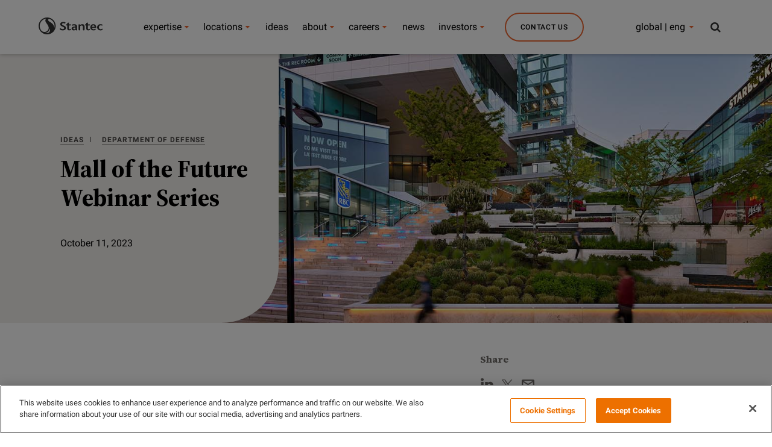

--- FILE ---
content_type: image/svg+xml
request_url: https://www.stantec.com/content/dam/stantec/images/Icons/instagram.svg
body_size: -594
content:
<svg width="16" height="16" viewBox="0 0 16 16" fill="none" xmlns="http://www.w3.org/2000/svg">
<g clip-path="url(#clip0_8664_28724)">
<g clip-path="url(#clip1_8664_28724)">
<path d="M12.2357 2.85669C11.7176 2.85669 11.2976 3.27666 11.2976 3.79477C11.2976 4.31288 11.7176 4.73285 12.2357 4.73285C12.7538 4.73285 13.1738 4.31288 13.1738 3.79477C13.1738 3.27666 12.7538 2.85669 12.2357 2.85669Z" fill="#6C6965"/>
<path d="M8.0657 4.05957C5.8929 4.05957 4.12549 5.82698 4.12549 7.99978C4.12549 10.1726 5.89334 11.94 8.0657 11.94C10.2381 11.94 12.0059 10.1721 12.0059 7.99978C12.0059 5.82743 10.2381 4.05957 8.0657 4.05957ZM8.0657 10.524C6.67405 10.524 5.54145 9.39187 5.54145 8.00022C5.54145 6.60857 6.67361 5.47642 8.0657 5.47642C9.45779 5.47642 10.5895 6.60857 10.5895 8.00022C10.5895 9.39187 9.45735 10.524 8.0657 10.524Z" fill="#6C6965"/>
<path d="M11.1938 16H4.80579C2.156 16 0 13.844 0 11.1942V4.80579C0 2.156 2.156 0 4.80579 0H11.1938C13.8436 0 16 2.156 16 4.80579V11.1938C16 13.8436 13.844 15.9996 11.1938 15.9996V16ZM4.80579 1.50526C2.98577 1.50526 1.50526 2.98577 1.50526 4.80579V11.1938C1.50526 13.0138 2.98577 14.4943 4.80579 14.4943H11.1938C13.0138 14.4943 14.4947 13.0138 14.4947 11.1938V4.80579C14.4947 2.98577 13.0138 1.50526 11.1938 1.50526H4.80579Z" fill="#6C6965"/>
</g>
</g>
<defs>
<clipPath id="clip0_8664_28724">
<rect width="16" height="16" fill="white"/>
</clipPath>
<clipPath id="clip1_8664_28724">
<rect width="16" height="16" fill="white"/>
</clipPath>
</defs>
</svg>
